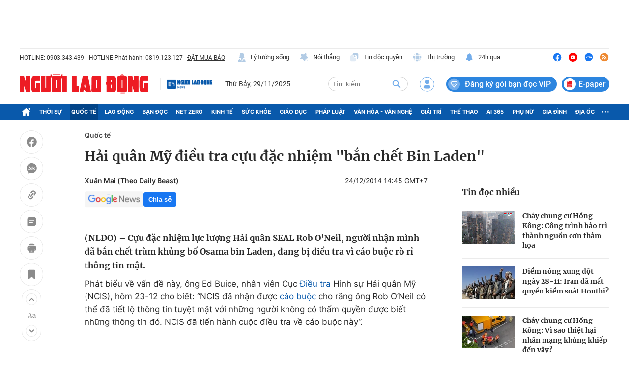

--- FILE ---
content_type: text/html; charset=UTF-8
request_url: https://auto-load-balancer.likr.tw/api/get_client_ip.php
body_size: -135
content:
"18.217.219.30"

--- FILE ---
content_type: text/html; charset=utf-8
request_url: https://nld.com.vn/detail-most-view-1961006.htm
body_size: 8330
content:
<div class="box-category" data-layout="29" data-cd-key=siteid196:highestviewnews:zoneid1961006hour24 data-cd-top=5>
        <div class="box-category-top">
            <h2 class="title-category">
                <a class="box-category-title" href="javascript:;" rel="nofollow" title="Tin đọc nhiều">
                    Tin đọc nhiều
                </a>
            </h2>
        </div>
        <div class="box-category-middle">
                            <div class="box-category-item" data-id="196251127085548724"   >
                    <a class="box-category-link-with-avatar img-resize" href="/chay-chung-cu-hong-kong-cong-trinh-bao-tri-thanh-nguon-con-tham-hoa-196251127085548724.htm" data-newstype="0"
                title="Cháy chung cư Hồng Kông: Công trình bảo trì thành nguồn cơn thảm họa"  >
                                    <video autoplay="true" muted loop playsinline
                        class="lozad-video box-category-avatar "
                        poster="https://nld.mediacdn.vn/zoom/107_67/291774122806476800/2025/11/27/insta-17642293012701746051519-0-37-209-371-crop-17642293132041673173004.gif.png" alt="Cháy chung cư Hồng Kông: Công trình bảo trì thành nguồn cơn thảm họa"
                        data-src="https://nld.mediacdn.vn/291774122806476800/2025/11/27/insta-17642293012701746051519-0-37-209-371-crop-17642293132041673173004.gif.mp4"
                        type="video/mp4">

                    </video>
                            </a>
        
        <div class="box-category-content">
            <h3 class="box-category-title-text">
                <a data-type="title" data-linktype="newsdetail" data-id="196251127085548724"
                    class="box-category-link-title" data-type="0"
                    data-newstype="0" href="/chay-chung-cu-hong-kong-cong-trinh-bao-tri-thanh-nguon-con-tham-hoa-196251127085548724.htm"
                    title="Cháy chung cư Hồng Kông: Công trình bảo trì thành nguồn cơn thảm họa"

                   >Cháy chung cư Hồng Kông: Công trình bảo trì thành nguồn cơn thảm họa</a>
                </h3>

                
                
                    </div>

        </div>
                            <div class="box-category-item" data-id="196251126164525386"   >
                    <a class="box-category-link-with-avatar img-resize" href="/diem-nong-xung-dot-ngay-28-11-iran-da-mat-quyen-kiem-soat-houthi-196251126164525386.htm" data-newstype="0"
                title="Điểm nóng xung đột ngày 28-11: Iran đã mất quyền kiểm soát Houthi?"  >
                                    <img data-type="avatar"  
                        src="https://nld.mediacdn.vn/zoom/107_67/291774122806476800/2025/11/26/untitled-17641501674281023277692-0-0-900-1440-crop-1764150258114234718130.jpg"
                        alt="Điểm nóng xung đột ngày 28-11: Iran đã mất quyền kiểm soát Houthi?" loading=lazy
                        class="box-category-avatar">
                            </a>
        
        <div class="box-category-content">
            <h3 class="box-category-title-text">
                <a data-type="title" data-linktype="newsdetail" data-id="196251126164525386"
                    class="box-category-link-title" data-type="0"
                    data-newstype="0" href="/diem-nong-xung-dot-ngay-28-11-iran-da-mat-quyen-kiem-soat-houthi-196251126164525386.htm"
                    title="Điểm nóng xung đột ngày 28-11: Iran đã mất quyền kiểm soát Houthi?"

                   >Điểm nóng xung đột ngày 28-11: Iran đã mất quyền kiểm soát Houthi?</a>
                </h3>

                
                
                    </div>

        </div>
                            <div class="box-category-item" data-id="196251127112431202"   >
                    <a class="box-category-link-with-avatar img-resize" href="/chay-chung-cu-hong-kong-vi-sao-thiet-hai-nhan-mang-khung-khiep-den-vay-196251127112431202.htm" data-newstype="2"
                title="Cháy chung cư Hồng Kông: Vì sao thiệt hại nhân mạng khủng khiếp đến vậy?"  >
                                    <img data-type="avatar"  
                        src="https://nld.mediacdn.vn/zoom/107_67/291774122806476800/2025/11/27/photo-1764217366201-17642173663971439995561-0-0-656-1050-crop-1764217419588525117573.jpeg"
                        alt="Cháy chung cư Hồng Kông: Vì sao thiệt hại nhân mạng khủng khiếp đến vậy?" loading=lazy
                        class="box-category-avatar">
                            </a>
        
        <div class="box-category-content">
            <h3 class="box-category-title-text">
                <a data-type="title" data-linktype="newsdetail" data-id="196251127112431202"
                    class="box-category-link-title" data-type="0"
                    data-newstype="2" href="/chay-chung-cu-hong-kong-vi-sao-thiet-hai-nhan-mang-khung-khiep-den-vay-196251127112431202.htm"
                    title="Cháy chung cư Hồng Kông: Vì sao thiệt hại nhân mạng khủng khiếp đến vậy?"

                   >Cháy chung cư Hồng Kông: Vì sao thiệt hại nhân mạng khủng khiếp đến vậy?</a>
                </h3>

                
                
                    </div>

        </div>
                            <div class="box-category-item" data-id="196251128070310676"   >
                    <a class="box-category-link-with-avatar img-resize" href="/chay-chung-cu-hong-kong-da-co-94-nguoi-thiet-mang-196251128070310676.htm" data-newstype="0"
                title="Cháy chung cư Hồng Kông: Đã có 94 người thiệt mạng"  >
                                    <img data-type="avatar"  
                        src="https://nld.mediacdn.vn/zoom/107_67/291774122806476800/2025/11/28/img3932-1764287995081301574276-0-0-776-1242-crop-17642880755431814736919.jpeg"
                        alt="Cháy chung cư Hồng Kông: Đã có 94 người thiệt mạng" loading=lazy
                        class="box-category-avatar">
                            </a>
        
        <div class="box-category-content">
            <h3 class="box-category-title-text">
                <a data-type="title" data-linktype="newsdetail" data-id="196251128070310676"
                    class="box-category-link-title" data-type="0"
                    data-newstype="0" href="/chay-chung-cu-hong-kong-da-co-94-nguoi-thiet-mang-196251128070310676.htm"
                    title="Cháy chung cư Hồng Kông: Đã có 94 người thiệt mạng"

                   >Cháy chung cư Hồng Kông: Đã có 94 người thiệt mạng</a>
                </h3>

                
                
                    </div>

        </div>
                            <div class="box-category-item" data-id="19625112810422809"   >
                    <a class="box-category-link-with-avatar img-resize" href="/keo-dai-tuoi-tho-va-tre-hon-nho-uong-ca-phe-theo-cach-nay-19625112810422809.htm" data-newstype="0"
                title="Kéo dài tuổi thọ và trẻ hơn nhờ uống cà phê theo cách này"  >
                                    <img data-type="avatar"  
                        src="https://nld.mediacdn.vn/zoom/107_67/291774122806476800/2025/11/28/untitled-17643011603921485893094-0-0-717-1147-crop-17643012257301451634544.jpg"
                        alt="Kéo dài tuổi thọ và trẻ hơn nhờ uống cà phê theo cách này" loading=lazy
                        class="box-category-avatar">
                            </a>
        
        <div class="box-category-content">
            <h3 class="box-category-title-text">
                <a data-type="title" data-linktype="newsdetail" data-id="19625112810422809"
                    class="box-category-link-title" data-type="0"
                    data-newstype="0" href="/keo-dai-tuoi-tho-va-tre-hon-nho-uong-ca-phe-theo-cach-nay-19625112810422809.htm"
                    title="Kéo dài tuổi thọ và trẻ hơn nhờ uống cà phê theo cách này"

                   >Kéo dài tuổi thọ và trẻ hơn nhờ uống cà phê theo cách này</a>
                </h3>

                
                
                    </div>

        </div>
                    </div>
    </div>
<!--u: 29/11/2025 20:25:08 -->